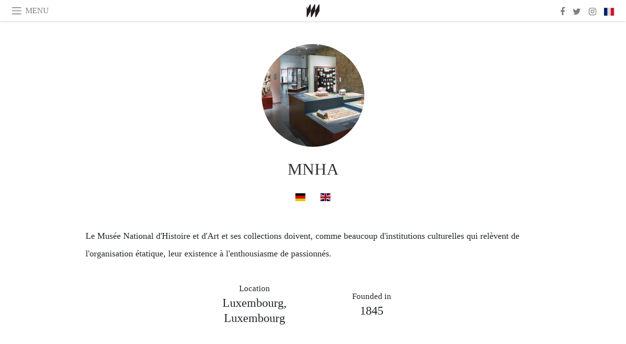

--- FILE ---
content_type: text/html; charset=utf-8
request_url: https://www.meer.com/mnha/fr
body_size: 36960
content:
<!DOCTYPE html><html data-google-maps-locale="fr" lang="fr"><head prefix="og: http://ogp.me/ns#"><meta charset="utf-8" /><meta content="IE=Edge" http-equiv="X-UA-Compatible" /><meta content="width=device-width, initial-scale=1.0, user-scalable=yes, shrink-to-fit=no" name="viewport" /><meta content="yes" name="apple-mobile-web-app-capable" /><meta content="yes" name="mobile-web-app-capable" /><meta content="black-translucent" name="apple-mobile-web-app-status-bar-style" /><meta content="telephone=no" name="format-detection" /><title>MNHA</title><!-- https://realfavicongenerator.net/ -->
<link rel="apple-touch-icon" sizes="180x180" href="/apple-touch-icon.png">
<link rel="icon" type="image/png" sizes="32x32" href="/favicon-32x32.png">
<link rel="icon" type="image/png" sizes="16x16" href="/favicon-16x16.png">
<link rel="manifest" href="/site.webmanifest">
<link rel="mask-icon" href="/safari-pinned-tab.svg" color="#5bbad5">
<meta name="apple-mobile-web-app-title" content="Meer.com">
<meta name="application-name" content="Meer.com">
<meta name="msapplication-TileColor" content="#603cba">
<meta name="theme-color" content="#ffffff">
<meta name="csrf-param" content="authenticity_token" />
<meta name="csrf-token" content="aZngvVXzi5NNcN5Tqp4E9jg9t7smzaJHoTDi+o0qWst5UvivaQlf8IARm/j1c7ORKn9d+3xNVvSM04tO36kUGQ==" /><link rel="stylesheet" media="all" href="/assets/application-06238d188a1f2a696d1f41cdeb0c30def9ab07ab54eac219ebeb35a0690bc447.css" /><script src="/assets/application-ece62d362d312c4b7712cbacd321028c359efa0855c9f2238479fdf8d2a24ee2.js"></script><!-- Global site tag (gtag.js) - Google Analytics -->
<script async src="https://www.googletagmanager.com/gtag/js?id=G-JFMX46PLYP"></script>
<script>
  window.dataLayer = window.dataLayer || [];
  function gtag(){dataLayer.push(arguments);}
  gtag('js', new Date());

  gtag('config', 'G-JFMX46PLYP');
</script>
<link href="https://plus.google.com/+Wsimag" rel="publisher" /><meta content="Le Musée National d&#39;Histoire et d&#39;Art et ses collections doivent, comme beaucoup d&#39;institutions culturelles qui relèvent de l&#39;organisation étatique, leur existence à l&#39;enthousiasme de passionnés." name="description" /></head><body class="with-fullscreen-navbar"><div class="fullscreen-navbar-container fixed-top undecorated-links"><nav class="navbar navbar-light navbar-expand fullscreen-navbar-line click-navbar-to-open-fullscreen-area"><button class="click-to-open-fullscreen-area" style="border: 0px; background: #fff; cursor: pointer;" type="button"><span class="navbar-toggler-icon"></span></button><div class="navbar-text click-to-open-fullscreen-area text-uppercase" style="padding-top: 0.1rem; padding-bottom: 0rem; cursor: pointer;">Menu</div><div class="navbar-nav fullscreen-navbar-nav-centered"><div class="nav-item navbar-w-logo"><a href="https://www.meer.com/fr"><img alt="Meer" style="height: 26px" src="/assets/meer_black1_final-ea60fd7c832c8103dac082510cc5ee738a8885138309480f46d74fcbadb94a52.svg" /></a></div><div class="d-none d-sm-block"></div></div><ul class="navbar-nav ml-auto d-none d-sm-flex fullscreen-navbar-nav-right"><li class="nav-item"><a class="nav-link" href="https://www.facebook.com/meerdotcom"><i class="fa fa-facebook"></i></a></li><li class="nav-item"><a class="nav-link" href="https://twitter.com/meerdotcom"><i class="fa fa-twitter"></i></a></li><li class="nav-item"><a class="nav-link" href="https://www.instagram.com/meerdtcom"><i class="fa fa-instagram"></i></a></li><li class="nav-item"><a class="nav-link nav-language-flag click-to-open-fullscreen-area"><img alt="fr" src="/assets/country-4x3/fr-9dc10f74431a42978154d1f4e5709d5713eb3010e3dab1b4355def41f5cb2f40.svg" /></a></li></ul></nav><div class="fullscreen-navbar-fullscreen-area click-navbar-to-open-fullscreen-area"><div class="container"><div class="row"><div class="col-0 col-md-2 col-lg-2 col-xl-3 click-to-open-fullscreen-area"></div><div class="col-12 col-md-8 col-lg-8 col-xl-6"><div class="row"><div class="col-0 col-sm-1 col-lg-2"></div><div class="col-12 col-sm-10 col-lg-8"><div class="text-center logotype-margin"><a href="https://www.meer.com/fr"><img alt="Meer" style="width: 50%; margin-top: 34px; margin-bottom: 8px;" src="/assets/meer-logo-black-8cbdebd9c15e3fde3119dc305c3dc03e9bb75070978eb25dafe19e917cc962ad.svg" /></a></div></div></div><div class="row"><div class="col-0 col-sm-2 col-lg-3"></div><div class="col-12 col-sm-8 col-lg-6"><form action="https://www.meer.com/fr/search" accept-charset="UTF-8" method="get"><input name="utf8" type="hidden" value="&#x2713;" /><div class="input-group"><input class="form-control" placeholder="Chercher" aria-label="Chercher" type="text" name="query" id="query" /><span class="input-group-btn"><button aria-label="Chercher" class="btn btn-secondary search-submit-button" style="border-color: #868e96 !important" type="button"><i aria-hidden="true" class="fa fa-search"></i></button></span></div></form></div></div><div class="row text-center headerless-line justify-content-center"><div class="col-auto col-sm px-2-col mb-1"><a href="https://www.meer.com/fr">Magazine</a></div><div class="col-auto col-sm px-2-col mb-1"><a href="/fr/calendar">Calendrier</a></div><div class="col-auto col-sm px-2-col mb-1"><a href="/fr/authors">Auteurs</a></div></div><h4 class="text-center mb-2">Catégories</h4><div class="row text-center mb-4 justify-content-center"><div class="col-auto col-sm-6 col-lg-4 px-2-col mb-1"><div><a href="https://www.meer.com/fr/architecture-et-design">Architecture &amp; Design</a></div></div><div class="col-auto col-sm-6 col-lg-4 px-2-col mb-1"><div><a href="https://www.meer.com/fr/art">Art</a></div></div><div class="col-auto col-sm-6 col-lg-4 px-2-col mb-1"><div><a href="https://www.meer.com/fr/bien-etre">Bien-être</a></div></div><div class="col-auto col-sm-6 col-lg-4 px-2-col mb-1"><div><a href="https://www.meer.com/fr/culture">Culture</a></div></div><div class="col-auto col-sm-6 col-lg-4 px-2-col mb-1"><div><a href="https://www.meer.com/fr/economie-et-politique">Économie &amp; Politique</a></div></div><div class="col-auto col-sm-6 col-lg-4 px-2-col mb-1"><div><a href="https://www.meer.com/fr/gastronomie">Gastronomie</a></div></div><div class="col-auto col-sm-6 col-lg-4 px-2-col mb-1"><div><a href="https://www.meer.com/fr/mode">Mode</a></div></div><div class="col-auto col-sm-6 col-lg-4 px-2-col mb-1"><div><a href="https://www.meer.com/fr/science-et-technologie">Science &amp; Technologie</a></div></div><div class="col-auto col-sm-6 col-lg-4 px-2-col mb-1"><div><a href="https://www.meer.com/fr/spectacles">Spectacles</a></div></div><div class="col-auto col-sm-6 col-lg-4 px-2-col mb-1"><div><a href="https://www.meer.com/fr/sport">Sport</a></div></div><div class="col-auto col-sm-6 col-lg-4 px-2-col mb-1"><div><a href="https://www.meer.com/fr/theme">Thème</a></div></div><div class="col-auto col-sm-6 col-lg-4 px-2-col mb-1"><div><a href="https://www.meer.com/fr/voyages">Voyages</a></div></div></div><h4 class="text-center mb-2">Profils</h4><div class="row text-center mb-4 justify-content-center"><div class="col-auto col-sm-6 col-lg-4 px-2-col mb-1"><div><a href="/fr/entities?type=5">Artistes</a></div></div><div class="col-auto col-sm-6 col-lg-4 px-2-col mb-1"><div><a href="/fr/entities?type=14">Associations</a></div></div><div class="col-auto col-sm-6 col-lg-4 px-2-col mb-1"><div><a href="/fr/entities?type=18">Bibliothèques</a></div></div><div class="col-auto col-sm-6 col-lg-4 px-2-col mb-1"><div><a href="/fr/entities?type=10">Curateurs</a></div></div><div class="col-auto col-sm-6 col-lg-4 px-2-col mb-1"><div><a href="/fr/entities?type=13">Éditeurs</a></div></div><div class="col-auto col-sm-6 col-lg-4 px-2-col mb-1"><div><a href="/fr/entities?type=20">Festivals</a></div></div><div class="col-auto col-sm-6 col-lg-4 px-2-col mb-1"><div><a href="/fr/entities?type=19">Foires</a></div></div><div class="col-auto col-sm-6 col-lg-4 px-2-col mb-1"><div><a href="/fr/entities?type=12">Fondations</a></div></div><div class="col-auto col-sm-6 col-lg-4 px-2-col mb-1"><div><a href="/fr/entities?type=16">Galeries</a></div></div><div class="col-auto col-sm-6 col-lg-4 px-2-col mb-1"><div><a href="/fr/entities?type=22">Lieux</a></div></div><div class="col-auto col-sm-6 col-lg-4 px-2-col mb-1"><div><a href="/fr/entities?type=15">Musées</a></div></div><div class="col-auto col-sm-6 col-lg-4 px-2-col mb-1"><div><a href="/fr/entities?type=17">Théâtres</a></div></div></div></div><div class="col-0 col-md-2 col-lg-2 col-xl-3 click-to-open-fullscreen-area"></div></div><div class="row"><div class="col-0 col-sm-1 col-md-2 col-lg-3 col-xl-4 click-to-open-fullscreen-area"></div><div class="col-12 col-sm-10 col-md-8 col-lg-6 col-xl-4"><h4 class="text-center mb-2">Editions</h4><div class="row text-center edition-selector mb-4 justify-content-center"><div class="col-auto col-sm-4 mb-1 px-2-col"><div><span title="Anglais"><a href="https://www.meer.com/en" lang="en"><img alt="en" src="/assets/country-4x3/uk-ec548df897f28a824dfa03747339e070a59bbd95b8378ef1ebc3981df0a4f163.svg" />English</a></span></div></div><div class="col-auto col-sm-4 mb-1 px-2-col"><div><span title="Espagnol"><a href="https://www.meer.com/es" lang="es"><img alt="es" src="/assets/country-4x3/es-4c2d01e3cfe896cbcaa0edaf59cb79eacf48f7bd1b463c2ba667cff864479a60.svg" />Español</a></span></div></div><div class="col-auto col-sm-4 mb-1 px-2-col"><div class="current"><span title="Français"><a href="https://www.meer.com/fr" lang="fr"><img alt="fr" src="/assets/country-4x3/fr-9dc10f74431a42978154d1f4e5709d5713eb3010e3dab1b4355def41f5cb2f40.svg" />Français</a></span></div></div><div class="col-auto col-sm-4 mb-1 px-2-col"><div><span title="Allemand"><a href="https://www.meer.com/de" lang="de"><img alt="de" src="/assets/country-4x3/de-67c3d441eacc4745030486758654a626569b503d90fd248e9c33417f2e781d65.svg" />Deutsch</a></span></div></div><div class="col-auto col-sm-4 mb-1 px-2-col"><div><span title="Italien"><a href="https://www.meer.com/it" lang="it"><img alt="it" src="/assets/country-4x3/it-cfb16d45345e5d9ecd5443c0260d72110496de0049e3d78817c2329835a2d730.svg" />Italiano</a></span></div></div><div class="col-auto col-sm-4 mb-1 px-2-col"><div><span title="Portugais"><a href="https://www.meer.com/pt" lang="pt"><img alt="pt" src="/assets/country-4x3/pt-d8f246ae139c60bade9fbe1047ce9c5e668be01c3b6d445fc87fbd0a328d2760.svg" />Português</a></span></div></div></div></div><div class="col-0 col-sm-1 col-md-2 col-lg-3 col-xl-4 click-to-open-fullscreen-area"></div></div></div></div></div><div class="container serif-font-family mb-4 pb-3"><div class="row justify-content-center mb-4"><div class="col-5 col-sm-4 col-md-3 col-xl-2"><a href="/mnha/fr"><div class="image-new-container round-image-container"><div class="image" style="padding-bottom:100.0%"><img sizes="(min-width:1800px) 262px, (min-width:1550px) 220px, (min-width:1300px) 180px, (min-width:992px) 210px, (min-width:768px) 150px, (min-width:576px) 150px, 210px" srcset="//media.meer.com/attachments/068892c7fc103f1870ec23b1ebcc8493ec8a9c9e/store/fill/524/524/f278fc1d3f46e423f53044a0ea888c99ea7e9f38e4a59a54508e92133cd7/MNHA.jpg 524w,//media.meer.com/attachments/9915bb24b9b5e0814cd8b6cf1b83b0eb27005623/store/fill/360/360/f278fc1d3f46e423f53044a0ea888c99ea7e9f38e4a59a54508e92133cd7/MNHA.jpg 360w,//media.meer.com/attachments/ad821a4969cadb0ff3ca689bb7894951300f69a1/store/fill/262/262/f278fc1d3f46e423f53044a0ea888c99ea7e9f38e4a59a54508e92133cd7/MNHA.jpg 262w,//media.meer.com/attachments/271e50ea1b5d49dc81467f992e7d62fbad8e773d/store/fill/180/180/f278fc1d3f46e423f53044a0ea888c99ea7e9f38e4a59a54508e92133cd7/MNHA.jpg 180w" alt="MNHA" src="//media.meer.com/attachments/271e50ea1b5d49dc81467f992e7d62fbad8e773d/store/fill/180/180/f278fc1d3f46e423f53044a0ea888c99ea7e9f38e4a59a54508e92133cd7/MNHA.jpg" /></div></div></a></div></div><div class="text-center mb-4"><h1 class="font-24 font-sm-28 font-lg-34"><a class="title-color" href="/mnha/fr">MNHA</a></h1></div><div class="row justify-content-center align-items-center"><div class="w-100 d-block d-lg-none"></div><div class="col-auto mb-2"><a aria-label="à allemand" href="/mnha/de"><img class="brightness-085" style="display: inline-block; margin-bottom: 4px; height: 16px;" alt="de" src="/assets/country-4x3/de-67c3d441eacc4745030486758654a626569b503d90fd248e9c33417f2e781d65.svg" /></a></div><div class="col-auto mb-2"><a aria-label="à anglais" href="/mnha/en"><img class="brightness-085" style="display: inline-block; margin-bottom: 4px; height: 16px;" alt="en" src="/assets/country-4x3/uk-ec548df897f28a824dfa03747339e070a59bbd95b8378ef1ebc3981df0a4f163.svg" /></a></div></div></div><div class="container serif-font-family mb-5"><div class="row justify-content-center align-items-center"><div class="col-xl-9 col-hp-8 font-18 mb-4 mb-xl-0 line-height-2">Le Musée National d&#39;Histoire et d&#39;Art et ses collections doivent, comme beaucoup d&#39;institutions culturelles qui relèvent de l&#39;organisation étatique, leur existence à l&#39;enthousiasme de passionnés.</div><div class="col-xl-3 col-hp-4"><div class="row justify-content-center align-items-center"><div class="col-auto col-sm-6 col-md-4 col-lg-3 col-xl-12 col-hp-6 text-center px-3 px-sm-0 mt-3 mb-3"><div class="font-17">Location</div><div class="font-24">Luxembourg, Luxembourg</div></div><div class="col-auto col-sm-6 col-md-4 col-lg-3 col-xl-12 col-hp-6 text-center px-3 px-sm-0 mt-3 mb-3"><div class="font-17">Founded in</div><div class="font-24">1845</div></div></div></div></div></div><div class="container serif-font-family mb-5"><div class="mb-3 pb-1"><h4 class="basic-header text-uppercase" id="permanent_exhibitions">Événements permanents</h4></div><div class="row mb-4 pb-3"><div class="col-12 col-sm-6 col-lg-4 col-xl-3 mb-4"><a href="/fr/32676-fine-arts"><div class="image-new-container"><div class="image" style="padding-bottom:100.0%"><img sizes="(min-width:1800px) 408px, (min-width:1550px) 345px, (min-width:1300px) 285px, (min-width:992px) 290px, (min-width:768px) 330px, (min-width:576px) 240px, 545px" srcset="//media.meer.com/attachments/3e2e60bd9c83d99e72a20be7a7196e0b7f82bf5f/store/fill/545/545/2fc4e9f80fd59c627cd12d7cd051122c7d68e47e7cf344ffe8590300aa17/Fine-Arts-Courtesy-of-MNHA.jpg 545w,//media.meer.com/attachments/026712d6da7952050b79d411fb17efbfac1fc4d9/store/fill/408/408/2fc4e9f80fd59c627cd12d7cd051122c7d68e47e7cf344ffe8590300aa17/Fine-Arts-Courtesy-of-MNHA.jpg 408w,//media.meer.com/attachments/8798cd814a55f0811efde383c1e5f3850943e6f3/store/fill/290/290/2fc4e9f80fd59c627cd12d7cd051122c7d68e47e7cf344ffe8590300aa17/Fine-Arts-Courtesy-of-MNHA.jpg 290w" alt="Fine Arts. Courtesy of MNHA" src="//media.meer.com/attachments/8798cd814a55f0811efde383c1e5f3850943e6f3/store/fill/290/290/2fc4e9f80fd59c627cd12d7cd051122c7d68e47e7cf344ffe8590300aa17/Fine-Arts-Courtesy-of-MNHA.jpg" /></div></div></a><div class="text-center serif-font-family mb-3 mt-2"><a class="title-color" href="/fr/32676-fine-arts"><div class="font-22 font-sm-18 font-md-20 font-lg-20 font-xl-20">Fine Arts</div><div class="font-16 font-sm-14 font-md-15 font-lg-15 font-xl-15">Événement permanent</div></a></div></div><div class="col-12 col-sm-6 col-lg-4 col-xl-3 mb-4"><a href="/fr/32684-the-coin-cabinet"><div class="image-new-container"><div class="image" style="padding-bottom:100.0%"><img sizes="(min-width:1800px) 408px, (min-width:1550px) 345px, (min-width:1300px) 285px, (min-width:992px) 290px, (min-width:768px) 330px, (min-width:576px) 240px, 545px" srcset="//media.meer.com/attachments/ab8ff596ccb4638add0ad533bd04bc1088bf9851/store/fill/545/545/905bcfd53473131babbeea10a1d607728b8354ea2d845837025f83c35a00/The-Coin-Cabinet-Courtesy-of-MNHA.jpg 545w,//media.meer.com/attachments/f90d1e2d2ddb53632dc2376772322bf633d9c530/store/fill/408/408/905bcfd53473131babbeea10a1d607728b8354ea2d845837025f83c35a00/The-Coin-Cabinet-Courtesy-of-MNHA.jpg 408w,//media.meer.com/attachments/8a73ae60990655e74b6b3856f12585b40cd77fb3/store/fill/290/290/905bcfd53473131babbeea10a1d607728b8354ea2d845837025f83c35a00/The-Coin-Cabinet-Courtesy-of-MNHA.jpg 290w" alt="The Coin Cabinet. Courtesy of MNHA" src="//media.meer.com/attachments/8a73ae60990655e74b6b3856f12585b40cd77fb3/store/fill/290/290/905bcfd53473131babbeea10a1d607728b8354ea2d845837025f83c35a00/The-Coin-Cabinet-Courtesy-of-MNHA.jpg" /></div></div></a><div class="text-center serif-font-family mb-3 mt-2"><a class="title-color" href="/fr/32684-the-coin-cabinet"><div class="font-22 font-sm-18 font-md-20 font-lg-20 font-xl-20">The Coin Cabinet</div><div class="font-16 font-sm-14 font-md-15 font-lg-15 font-xl-15">Événement permanent</div></a></div></div><div class="col-12 col-sm-6 col-lg-4 col-xl-3 mb-4"><a href="/fr/32679-arts-and-crafts"><div class="image-new-container"><div class="image" style="padding-bottom:100.0%"><img sizes="(min-width:1800px) 408px, (min-width:1550px) 345px, (min-width:1300px) 285px, (min-width:992px) 290px, (min-width:768px) 330px, (min-width:576px) 240px, 545px" srcset="//media.meer.com/attachments/e79a08110659e1b5adaa2ed107cad21a1947b93d/store/fill/545/545/0190c69bca00785aed29ffe372ad2c9d47cea4e4f7ccac1d25bb7d7d38cb/Arts-and-Crafts-Courtesy-of-MNHA.jpg 545w,//media.meer.com/attachments/d894b6a81741689d1a7204a2adcfdc399f5ba512/store/fill/408/408/0190c69bca00785aed29ffe372ad2c9d47cea4e4f7ccac1d25bb7d7d38cb/Arts-and-Crafts-Courtesy-of-MNHA.jpg 408w,//media.meer.com/attachments/effc1b0d7b004b2bcbd471e8455cd79577a6fae4/store/fill/290/290/0190c69bca00785aed29ffe372ad2c9d47cea4e4f7ccac1d25bb7d7d38cb/Arts-and-Crafts-Courtesy-of-MNHA.jpg 290w" alt="Arts and Crafts. Courtesy of MNHA" src="//media.meer.com/attachments/effc1b0d7b004b2bcbd471e8455cd79577a6fae4/store/fill/290/290/0190c69bca00785aed29ffe372ad2c9d47cea4e4f7ccac1d25bb7d7d38cb/Arts-and-Crafts-Courtesy-of-MNHA.jpg" /></div></div></a><div class="text-center serif-font-family mb-3 mt-2"><a class="title-color" href="/fr/32679-arts-and-crafts"><div class="font-22 font-sm-18 font-md-20 font-lg-20 font-xl-20">Arts and Crafts</div><div class="font-16 font-sm-14 font-md-15 font-lg-15 font-xl-15">Événement permanent</div></a></div></div><div class="col-12 col-sm-6 col-lg-4 col-xl-3 mb-4"><a href="/fr/32674-archaeology"><div class="image-new-container"><div class="image" style="padding-bottom:100.0%"><img sizes="(min-width:1800px) 408px, (min-width:1550px) 345px, (min-width:1300px) 285px, (min-width:992px) 290px, (min-width:768px) 330px, (min-width:576px) 240px, 545px" srcset="//media.meer.com/attachments/db3c4b1de7723ea3fafd1bef814be9b69fd14bf6/store/fill/545/545/adeaf48fbe036e5aa5c89985afccf1fe2a65805faba78bb2741cb4d1ad03/Archaeology-Courtesy-of-MNHA.jpg 545w,//media.meer.com/attachments/99ccb9a7aece5aefd9ae8bdf69432841f6c6c355/store/fill/408/408/adeaf48fbe036e5aa5c89985afccf1fe2a65805faba78bb2741cb4d1ad03/Archaeology-Courtesy-of-MNHA.jpg 408w,//media.meer.com/attachments/ad834b3559acf352a80dcc2fdbbde95f7975b2e0/store/fill/290/290/adeaf48fbe036e5aa5c89985afccf1fe2a65805faba78bb2741cb4d1ad03/Archaeology-Courtesy-of-MNHA.jpg 290w" alt="Archaeology. Courtesy of MNHA" src="//media.meer.com/attachments/ad834b3559acf352a80dcc2fdbbde95f7975b2e0/store/fill/290/290/adeaf48fbe036e5aa5c89985afccf1fe2a65805faba78bb2741cb4d1ad03/Archaeology-Courtesy-of-MNHA.jpg" /></div></div></a><div class="text-center serif-font-family mb-3 mt-2"><a class="title-color" href="/fr/32674-archaeology"><div class="font-22 font-sm-18 font-md-20 font-lg-20 font-xl-20">Archaeology</div><div class="font-16 font-sm-14 font-md-15 font-lg-15 font-xl-15">Événement permanent</div></a></div></div></div><div class="mb-3 pb-1"><h4 class="basic-header text-uppercase" id="past_events">Événements passés</h4></div><div class="row mb-4 pb-3"><div class="col-12 col-sm-6 col-lg-4 col-xl-3 mb-4"><a href="/fr/56260-the-luxembourg-secession"><div class="image-new-container"><div class="image" style="padding-bottom:100.0%"><img sizes="(min-width:1800px) 408px, (min-width:1550px) 345px, (min-width:1300px) 285px, (min-width:992px) 290px, (min-width:768px) 330px, (min-width:576px) 240px, 545px" srcset="//media.meer.com/attachments/8d1b75b748506d8cdf7c76db4630071a5367f07b/store/fill/816/816/36344dd75aebcf72db7fde4be8a8e2d1f5410ecc6e442dba1483a4708fcf/The-Luxembourg-Secession-Courtesy-of-MNHA.jpg 816w,//media.meer.com/attachments/f9b68f5b88d74168a87c13a170fe3b7505b0c981/store/fill/580/580/36344dd75aebcf72db7fde4be8a8e2d1f5410ecc6e442dba1483a4708fcf/The-Luxembourg-Secession-Courtesy-of-MNHA.jpg 580w,//media.meer.com/attachments/48e86e2077c1f6833997de90d2aa6b57b6d94893/store/fill/408/408/36344dd75aebcf72db7fde4be8a8e2d1f5410ecc6e442dba1483a4708fcf/The-Luxembourg-Secession-Courtesy-of-MNHA.jpg 408w,//media.meer.com/attachments/0f96c45ab283098b6adbf6aff81a238e2b881dc1/store/fill/290/290/36344dd75aebcf72db7fde4be8a8e2d1f5410ecc6e442dba1483a4708fcf/The-Luxembourg-Secession-Courtesy-of-MNHA.jpg 290w" alt="The Luxembourg Secession. Courtesy of MNHA" src="//media.meer.com/attachments/0f96c45ab283098b6adbf6aff81a238e2b881dc1/store/fill/290/290/36344dd75aebcf72db7fde4be8a8e2d1f5410ecc6e442dba1483a4708fcf/The-Luxembourg-Secession-Courtesy-of-MNHA.jpg" /></div></div></a><div class="text-center serif-font-family mb-3 mt-2"><a class="title-color" href="/fr/56260-the-luxembourg-secession"><div class="font-22 font-sm-18 font-md-20 font-lg-20 font-xl-20">The Luxembourg Secession</div><div class="font-16 font-sm-14 font-md-15 font-lg-15 font-xl-15">30 avr. — 22 déc. 2019</div></a></div></div><div class="col-12 col-sm-6 col-lg-4 col-xl-3 mb-4"><a href="/fr/32670-drama-and-tenderness"><div class="image-new-container"><div class="image" style="padding-bottom:100.0%"><img sizes="(min-width:1800px) 408px, (min-width:1550px) 345px, (min-width:1300px) 285px, (min-width:992px) 290px, (min-width:768px) 330px, (min-width:576px) 240px, 545px" srcset="//media.meer.com/attachments/613b693f459020a2700f9997c5491adbe0321972/store/fill/580/580/8ee228013926bb2985dd7e0157f41308dd60dfe4b3881998451bf6e043b8/Maitre-de-lAnnonce-aux-bergers-Meister-der-Verkundigung-an-die-Hirten-Master-of-the-Annunciation.jpg 580w,//media.meer.com/attachments/bcdb789c15b24c23232d3ded87f5a91b756ed9db/store/fill/408/408/8ee228013926bb2985dd7e0157f41308dd60dfe4b3881998451bf6e043b8/Maitre-de-lAnnonce-aux-bergers-Meister-der-Verkundigung-an-die-Hirten-Master-of-the-Annunciation.jpg 408w,//media.meer.com/attachments/6b203563087a11b8b6e2974b349d9a46750e4e0b/store/fill/290/290/8ee228013926bb2985dd7e0157f41308dd60dfe4b3881998451bf6e043b8/Maitre-de-lAnnonce-aux-bergers-Meister-der-Verkundigung-an-die-Hirten-Master-of-the-Annunciation.jpg 290w" alt="Maître de l&#39;Annonce aux bergers | Meister der Verkündigung an die Hirten | Master of the Annunciation to the Shepherds (actif à Naples vers 1630-1650), L&#39;adoration des bergers | Die Anbetung der Hirten | The Adoration of the Shepherds, vers | um | c. 1612-30, huile sur toile | Öl auf Leinwand | oil on canvas, 125 x 175,5 cm, collection privée | Privatsammlung | private collection © Colnaghi Foundation" src="//media.meer.com/attachments/6b203563087a11b8b6e2974b349d9a46750e4e0b/store/fill/290/290/8ee228013926bb2985dd7e0157f41308dd60dfe4b3881998451bf6e043b8/Maitre-de-lAnnonce-aux-bergers-Meister-der-Verkundigung-an-die-Hirten-Master-of-the-Annunciation.jpg" /></div></div></a><div class="text-center serif-font-family mb-3 mt-2"><a class="title-color" href="/fr/32670-drama-and-tenderness"><div class="font-22 font-sm-18 font-md-20 font-lg-20 font-xl-20">Drama and Tenderness</div><div class="font-16 font-sm-14 font-md-15 font-lg-15 font-xl-15">10 nov. 2017 — 1 oct. 2019</div></a></div></div><div class="col-12 col-sm-6 col-lg-4 col-xl-3 mb-4"><a href="/fr/56254-bodyfiction-s"><div class="image-new-container"><div class="image" style="padding-bottom:100.0%"><img sizes="(min-width:1800px) 408px, (min-width:1550px) 345px, (min-width:1300px) 285px, (min-width:992px) 290px, (min-width:768px) 330px, (min-width:576px) 240px, 545px" srcset="//media.meer.com/attachments/e892690a11611c183e2776812c300b9484ff322c/store/fill/816/816/c03a63c37d79fb6a475fc798e27c5aed6e3e6352ffa383ce75fed433504e/BodyFiction-s-Courtesy-of-MNHA.jpg 816w,//media.meer.com/attachments/4c159095e7d0c33fd7bfecf0a2c74b18fd4d2f3a/store/fill/580/580/c03a63c37d79fb6a475fc798e27c5aed6e3e6352ffa383ce75fed433504e/BodyFiction-s-Courtesy-of-MNHA.jpg 580w,//media.meer.com/attachments/0b991f2911086d329c497b38d58d9889bd8bf077/store/fill/408/408/c03a63c37d79fb6a475fc798e27c5aed6e3e6352ffa383ce75fed433504e/BodyFiction-s-Courtesy-of-MNHA.jpg 408w,//media.meer.com/attachments/294fb66d0b2407a2ee81d320f84382bf77f11322/store/fill/290/290/c03a63c37d79fb6a475fc798e27c5aed6e3e6352ffa383ce75fed433504e/BodyFiction-s-Courtesy-of-MNHA.jpg 290w" alt="BodyFiction(s). Courtesy of MNHA" src="//media.meer.com/attachments/294fb66d0b2407a2ee81d320f84382bf77f11322/store/fill/290/290/c03a63c37d79fb6a475fc798e27c5aed6e3e6352ffa383ce75fed433504e/BodyFiction-s-Courtesy-of-MNHA.jpg" /></div></div></a><div class="text-center serif-font-family mb-3 mt-2"><a class="title-color" href="/fr/56254-bodyfiction-s"><div class="font-22 font-sm-18 font-md-20 font-lg-20 font-xl-20">BodyFiction(s)</div><div class="font-16 font-sm-14 font-md-15 font-lg-15 font-xl-15">17 mai — 29 sept. 2019</div></a></div></div><div class="col-12 col-sm-6 col-lg-4 col-xl-3 mb-4"><a href="/fr/49844-the-origins-of-the-chinese-civilization"><div class="image-new-container"><div class="image" style="padding-bottom:100.0%"><img sizes="(min-width:1800px) 408px, (min-width:1550px) 345px, (min-width:1300px) 285px, (min-width:992px) 290px, (min-width:768px) 330px, (min-width:576px) 240px, 545px" srcset="//media.meer.com/attachments/c45bed3c197c16e2c53a953f2d9197a01440884d/store/fill/816/816/d091740af2990d7341d2721dd409c2d07a1b2febd01f8fc706d5e732562a/The-Origins-of-the-Chinese-Civilization-Courtesy-of-MNHA.jpg 816w,//media.meer.com/attachments/6284d492f11b75e629b1d52e091e847507b2d2aa/store/fill/580/580/d091740af2990d7341d2721dd409c2d07a1b2febd01f8fc706d5e732562a/The-Origins-of-the-Chinese-Civilization-Courtesy-of-MNHA.jpg 580w,//media.meer.com/attachments/25d3376454a0819b0c8be17bc20eb066a8887155/store/fill/408/408/d091740af2990d7341d2721dd409c2d07a1b2febd01f8fc706d5e732562a/The-Origins-of-the-Chinese-Civilization-Courtesy-of-MNHA.jpg 408w,//media.meer.com/attachments/ca1422de3aaab1ffc2a7a421fc9df201bf6f7220/store/fill/290/290/d091740af2990d7341d2721dd409c2d07a1b2febd01f8fc706d5e732562a/The-Origins-of-the-Chinese-Civilization-Courtesy-of-MNHA.jpg 290w" alt="The Origins of the Chinese Civilization. Courtesy of MNHA" src="//media.meer.com/attachments/ca1422de3aaab1ffc2a7a421fc9df201bf6f7220/store/fill/290/290/d091740af2990d7341d2721dd409c2d07a1b2febd01f8fc706d5e732562a/The-Origins-of-the-Chinese-Civilization-Courtesy-of-MNHA.jpg" /></div></div></a><div class="text-center serif-font-family mb-3 mt-2"><a class="title-color" href="/fr/49844-the-origins-of-the-chinese-civilization"><div class="font-22 font-sm-18 font-md-20 font-lg-20 font-xl-20">The Origins of the Chinese Civilization</div><div class="font-16 font-sm-14 font-md-15 font-lg-15 font-xl-15">21 nov. 2018 — 28 avr. 2019</div></a></div></div><div class="col-12 col-sm-6 col-lg-4 col-xl-3 mb-4"><a href="/fr/49843-jean-mich-1871-1932"><div class="image-new-container"><div class="image" style="padding-bottom:100.0%"><img sizes="(min-width:1800px) 408px, (min-width:1550px) 345px, (min-width:1300px) 285px, (min-width:992px) 290px, (min-width:768px) 330px, (min-width:576px) 240px, 545px" srcset="//media.meer.com/attachments/baae13305ab53b1aee5c2a2a283840cdbcdd67e2/store/fill/816/816/7953e62a5b2c99903759d522b574bf399b7ffb5efb1bb4e80ecd784d2c21/Jean-Mich-1871-1932-Courtesy-of-MNHA.jpg 816w,//media.meer.com/attachments/7e530f46f4022bba16d7b6bd3303dc1e97efa72f/store/fill/580/580/7953e62a5b2c99903759d522b574bf399b7ffb5efb1bb4e80ecd784d2c21/Jean-Mich-1871-1932-Courtesy-of-MNHA.jpg 580w,//media.meer.com/attachments/a56694b5a516a6552b1b13ffc2fd6b69461abb49/store/fill/408/408/7953e62a5b2c99903759d522b574bf399b7ffb5efb1bb4e80ecd784d2c21/Jean-Mich-1871-1932-Courtesy-of-MNHA.jpg 408w,//media.meer.com/attachments/ce4340045329800b518d995d42e8da0281d91790/store/fill/290/290/7953e62a5b2c99903759d522b574bf399b7ffb5efb1bb4e80ecd784d2c21/Jean-Mich-1871-1932-Courtesy-of-MNHA.jpg 290w" alt="Jean Mich (1871-1932). Courtesy of MNHA" src="//media.meer.com/attachments/ce4340045329800b518d995d42e8da0281d91790/store/fill/290/290/7953e62a5b2c99903759d522b574bf399b7ffb5efb1bb4e80ecd784d2c21/Jean-Mich-1871-1932-Courtesy-of-MNHA.jpg" /></div></div></a><div class="text-center serif-font-family mb-3 mt-2"><a class="title-color" href="/fr/49843-jean-mich-1871-1932"><div class="font-22 font-sm-18 font-md-20 font-lg-20 font-xl-20">Jean Mich (1871-1932)</div><div class="font-16 font-sm-14 font-md-15 font-lg-15 font-xl-15">18 oct. 2018 — 31 mars 2019</div></a></div></div><div class="col-12 col-sm-6 col-lg-4 col-xl-3 mb-4"><a href="/fr/45165-art-deco-in-luxembourg"><div class="image-new-container"><div class="image" style="padding-bottom:100.0%"><img sizes="(min-width:1800px) 408px, (min-width:1550px) 345px, (min-width:1300px) 285px, (min-width:992px) 290px, (min-width:768px) 330px, (min-width:576px) 240px, 545px" srcset="//media.meer.com/attachments/7e358aa2e5a18cf7d1e47037b3350859be737000/store/fill/816/816/95da9bd30d3c80b1d94613654479302f75ac45c6c321c98e8e881083de9c/Urne-funeraire-en-argent-au-pieds-en-ivoire-et-bonbonniere-en-laiton-realisees-par-Michel-Haagen.jpg 816w,//media.meer.com/attachments/544b4da8b59be9e8592fedd2dee9406dae9dc333/store/fill/580/580/95da9bd30d3c80b1d94613654479302f75ac45c6c321c98e8e881083de9c/Urne-funeraire-en-argent-au-pieds-en-ivoire-et-bonbonniere-en-laiton-realisees-par-Michel-Haagen.jpg 580w,//media.meer.com/attachments/cbd5d1be80a4c74c4de6c5cbdc3188407cf326fb/store/fill/408/408/95da9bd30d3c80b1d94613654479302f75ac45c6c321c98e8e881083de9c/Urne-funeraire-en-argent-au-pieds-en-ivoire-et-bonbonniere-en-laiton-realisees-par-Michel-Haagen.jpg 408w,//media.meer.com/attachments/2230ffcfd9539c6e92b5a71d2b481af26f13abb7/store/fill/290/290/95da9bd30d3c80b1d94613654479302f75ac45c6c321c98e8e881083de9c/Urne-funeraire-en-argent-au-pieds-en-ivoire-et-bonbonniere-en-laiton-realisees-par-Michel-Haagen.jpg 290w" alt="Urne funéraire (en argent au pieds en ivoire) et bonbonnière (en laiton), réalisées par Michel Haagen (1893-1943) dans les années 1920 et 30 (© Collection privée, photo B. Muller).

" src="//media.meer.com/attachments/2230ffcfd9539c6e92b5a71d2b481af26f13abb7/store/fill/290/290/95da9bd30d3c80b1d94613654479302f75ac45c6c321c98e8e881083de9c/Urne-funeraire-en-argent-au-pieds-en-ivoire-et-bonbonniere-en-laiton-realisees-par-Michel-Haagen.jpg" /></div></div></a><div class="text-center serif-font-family mb-3 mt-2"><a class="title-color" href="/fr/45165-art-deco-in-luxembourg"><div class="font-22 font-sm-18 font-md-20 font-lg-20 font-xl-20">Art Deco in Luxembourg</div><div class="font-16 font-sm-14 font-md-15 font-lg-15 font-xl-15">27 avr. — 4 nov. 2018</div></a></div></div><div class="col-12 col-sm-6 col-lg-4 col-xl-3 mb-4"><a href="/fr/32667-creation-in-form-and-color"><div class="image-new-container"><div class="image" style="padding-bottom:100.0%"><img sizes="(min-width:1800px) 408px, (min-width:1550px) 345px, (min-width:1300px) 285px, (min-width:992px) 290px, (min-width:768px) 330px, (min-width:576px) 240px, 545px" srcset="//media.meer.com/attachments/abc3e988c7c1906cc5a779aa9cda522f0c05d2f9/store/fill/690/690/544883d5a896c15171dab67ee8632637349b8aa1bb548e812eba0be15183/Hans-Hofmann-1880-1966-Ete-indien-Indian-Summer-Indian-Summer-1959-huile-sur-toile-Ol-auf.jpg 690w,//media.meer.com/attachments/8b7022e1569095e9abe51702630492a13372bccb/store/fill/545/545/544883d5a896c15171dab67ee8632637349b8aa1bb548e812eba0be15183/Hans-Hofmann-1880-1966-Ete-indien-Indian-Summer-Indian-Summer-1959-huile-sur-toile-Ol-auf.jpg 545w,//media.meer.com/attachments/7783231a7960c79dd53bfb215021757bcedfe2e6/store/fill/408/408/544883d5a896c15171dab67ee8632637349b8aa1bb548e812eba0be15183/Hans-Hofmann-1880-1966-Ete-indien-Indian-Summer-Indian-Summer-1959-huile-sur-toile-Ol-auf.jpg 408w,//media.meer.com/attachments/fe2463ce8b02b392b60e136e39980d28527a6c8f/store/fill/290/290/544883d5a896c15171dab67ee8632637349b8aa1bb548e812eba0be15183/Hans-Hofmann-1880-1966-Ete-indien-Indian-Summer-Indian-Summer-1959-huile-sur-toile-Ol-auf.jpg 290w" alt="Hans Hofmann (1880-1966):  Été indien | Indian Summer | Indian Summer, 1959, huile sur toile | Öl auf Leinwand | oil on canvas, 152,7 x 183,5 cm / University of California, BAMPFA, Gift of the artist, 1965 / ©2016 The Renate, Hans and Maria Hofmann Trust/Artist Rights Society (ARS), New York

" src="//media.meer.com/attachments/fe2463ce8b02b392b60e136e39980d28527a6c8f/store/fill/290/290/544883d5a896c15171dab67ee8632637349b8aa1bb548e812eba0be15183/Hans-Hofmann-1880-1966-Ete-indien-Indian-Summer-Indian-Summer-1959-huile-sur-toile-Ol-auf.jpg" /></div></div></a><div class="text-center serif-font-family mb-3 mt-2"><a class="title-color" href="/fr/32667-creation-in-form-and-color"><div class="font-22 font-sm-18 font-md-20 font-lg-20 font-xl-20">Creation in Form and Color</div><div class="font-16 font-sm-14 font-md-15 font-lg-15 font-xl-15">6 oct. 2017 — 14 janv. 2018</div></a></div></div></div></div><div class="container serif-font-family entity-contact-index-nonpremium-page text-center"><div class="row justify-content-center mb-4 mb-md-5 align-items-center"><div class="col-12 col-md-10 col-lg-10 col-xl-5 col-hp-4 col-hd-4 mb-4"><div class="geographic-map-view"><h4 class="marker-title">MNHA</h4><div class="h-geo"><div class="p-latitude">49.61162</div><div class="p-longitude">6.13193</div></div></div></div><div class="w-100 d-block d-xl-none"></div><div class="col-12 col-md-auto mx-md-4"><div class="mb-3 mb-md-4 font-16"><div class="h-adr"><div class="p-street-address">Marché-aux-Poissons</div><span class="p-locality">Luxembourg</span> <span class="p-postal-code">L- 2345</span> <span class="p-country-name">Luxembourg</span></div></div><div class="mb-3 mb-md-4 font-16"><div><a class="textgrey-color" href="tel:+352 47 93 30 1">+352 47 93 30 1</a></div><div><script id="mail_to-tke5lia0">eval(decodeURIComponent('%76%61%72%20%73%63%72%69%70%74%20%3d%20%64%6f%63%75%6d%65%6e%74%2e%67%65%74%45%6c%65%6d%65%6e%74%42%79%49%64%28%27%6d%61%69%6c%5f%74%6f%2d%74%6b%65%35%6c%69%61%30%27%29%3b%76%61%72%20%61%20%3d%20%64%6f%63%75%6d%65%6e%74%2e%63%72%65%61%74%65%45%6c%65%6d%65%6e%74%28%27%61%27%29%3b%61%2e%73%65%74%41%74%74%72%69%62%75%74%65%28%27%63%6c%61%73%73%27%2c%20%27%66%69%72%73%74%2d%68%69%67%68%6c%69%67%68%74%2d%63%6f%6c%6f%72%27%29%3b%61%2e%73%65%74%41%74%74%72%69%62%75%74%65%28%27%68%72%65%66%27%2c%20%27%6d%61%69%6c%74%6f%3a%6d%75%73%65%65%40%6d%6e%68%61%2e%65%74%61%74%2e%6c%75%27%29%3b%61%2e%69%6e%6e%65%72%48%54%4d%4c%3d%27%3c%73%74%72%6f%6e%67%3e%6d%75%73%65%65%40%6d%6e%68%61%2e%65%74%61%74%2e%6c%75%3c%2f%73%74%72%6f%6e%67%3e%27%3b%73%63%72%69%70%74%2e%70%61%72%65%6e%74%4e%6f%64%65%2e%69%6e%73%65%72%74%42%65%66%6f%72%65%28%61%2c%73%63%72%69%70%74%29%3b'))</script></div><div><a class="textgrey-color" href="http://www.mnha.lu" target="_blank">www.mnha.lu</a></div></div></div><div class="col-12 col-md-auto mx-md-4 font-16"><strong>Heures d&#39;ouverture</strong><p>Mardì au Dimanche<br>
De 10h à 18h<br>
Jeudì de 10h à 20h</p>
</div></div></div><div class="container mb-4 pt-5"><div class="text-center lightgrey-color"><div class="font-28">Subscribe</div><div class="font-16 mb-2 smaller-line-height mb-4">Get updates on the MNHA</div></div><form class="new_subscription" id="new_subscription" action="/fr/subscriptions" accept-charset="UTF-8" method="post"><input name="utf8" type="hidden" value="&#x2713;" /><input type="hidden" name="authenticity_token" value="LBEiCXS/y9xA3KwDndEVY7q13vkTzTyh0vo0sn3ncmNbt1f0hOzD/eCq/zIC/C7RI/ajEtgZgmitNoobxfVlZA==" /><input value="3374" type="hidden" name="subscription[entity_id]" id="subscription_entity_id" /><div class="form-row mb-4 align-items-center justify-content-center"><div class="col col-sm-auto form-group"><input class="form-control off-form-control-sm" placeholder="Email address" autocomplete="email" required="required" pattern=".{5,1024}" type="email" name="subscription[email]" id="subscription_email" /></div><div class="w-100 d-block d-sm-none"></div><div class="col-auto form-group"><input type="submit" name="commit" value="Subscribe" class="form-control off-form-control-sm" data-disable-with="Subscribe" /></div></div></form><div class="text-center font-26 pb-3"><a aria-label="Facebook" class="lightgrey-color px-2" href="https://www.facebook.com/meerdotcom" target="_blank"><i class="fa fa-facebook"></i></a><a aria-label="Twitter" class="lightgrey-color px-2" href="https://twitter.com/meerdotcom" target="_blank"><i class="fa fa-twitter"></i></a><a aria-label="Instagram" class="lightgrey-color px-2" href="https://www.instagram.com/meerdtcom" target="_blank"><i class="fa fa-instagram"></i></a></div></div></body></html>